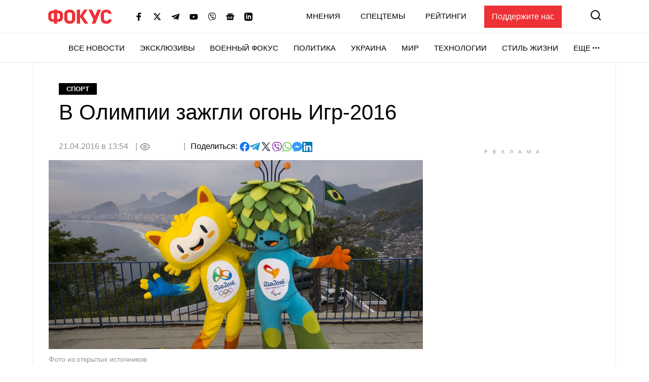

--- FILE ---
content_type: text/html; charset=utf-8
request_url: https://www.google.com/recaptcha/api2/aframe
body_size: 265
content:
<!DOCTYPE HTML><html><head><meta http-equiv="content-type" content="text/html; charset=UTF-8"></head><body><script nonce="8sr6NthO6i73YqpqDT8iLw">/** Anti-fraud and anti-abuse applications only. See google.com/recaptcha */ try{var clients={'sodar':'https://pagead2.googlesyndication.com/pagead/sodar?'};window.addEventListener("message",function(a){try{if(a.source===window.parent){var b=JSON.parse(a.data);var c=clients[b['id']];if(c){var d=document.createElement('img');d.src=c+b['params']+'&rc='+(localStorage.getItem("rc::a")?sessionStorage.getItem("rc::b"):"");window.document.body.appendChild(d);sessionStorage.setItem("rc::e",parseInt(sessionStorage.getItem("rc::e")||0)+1);localStorage.setItem("rc::h",'1768604356301');}}}catch(b){}});window.parent.postMessage("_grecaptcha_ready", "*");}catch(b){}</script></body></html>

--- FILE ---
content_type: application/javascript; charset=utf-8
request_url: https://fundingchoicesmessages.google.com/f/AGSKWxXSrwfkWaR4pj3_tXsxm29ck0e-AyQfd-Yx4U8Fd8XFFvoC45FRQcdwqTOHMvKW8K127hmagwcMNOx9JkijitIIL50rtVOwuyUzQ3qe0wDOq4tFyYUQeRoe4E4-gzzCCSE9UH0TKnzPBMwqQQ4YwpfQXEbiZBKDMKhB6HZOOhBegzDHZjYOibUronjV/_/etology./ad_leader.=js_ads&/rubicon_blacklist.js/?view=ad
body_size: -1289
content:
window['7d264d01-aeaa-455a-a226-2ffc558e143c'] = true;